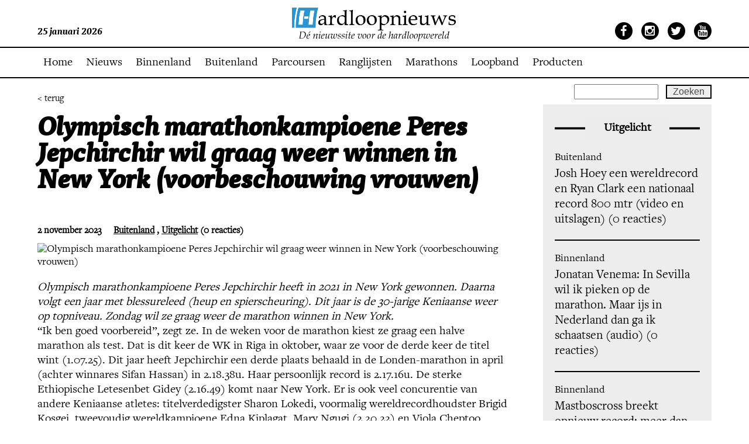

--- FILE ---
content_type: text/html; charset=utf-8
request_url: https://www.google.com/recaptcha/api2/anchor?ar=1&k=6Ley7CAUAAAAAEw-18tYu92nSfWkMctDdwQ_m_3j&co=aHR0cHM6Ly93d3cuaGFyZGxvb3BuaWV1d3Mubmw6NDQz&hl=en&v=PoyoqOPhxBO7pBk68S4YbpHZ&theme=light&size=normal&anchor-ms=20000&execute-ms=30000&cb=tjref2dmecby
body_size: 49328
content:
<!DOCTYPE HTML><html dir="ltr" lang="en"><head><meta http-equiv="Content-Type" content="text/html; charset=UTF-8">
<meta http-equiv="X-UA-Compatible" content="IE=edge">
<title>reCAPTCHA</title>
<style type="text/css">
/* cyrillic-ext */
@font-face {
  font-family: 'Roboto';
  font-style: normal;
  font-weight: 400;
  font-stretch: 100%;
  src: url(//fonts.gstatic.com/s/roboto/v48/KFO7CnqEu92Fr1ME7kSn66aGLdTylUAMa3GUBHMdazTgWw.woff2) format('woff2');
  unicode-range: U+0460-052F, U+1C80-1C8A, U+20B4, U+2DE0-2DFF, U+A640-A69F, U+FE2E-FE2F;
}
/* cyrillic */
@font-face {
  font-family: 'Roboto';
  font-style: normal;
  font-weight: 400;
  font-stretch: 100%;
  src: url(//fonts.gstatic.com/s/roboto/v48/KFO7CnqEu92Fr1ME7kSn66aGLdTylUAMa3iUBHMdazTgWw.woff2) format('woff2');
  unicode-range: U+0301, U+0400-045F, U+0490-0491, U+04B0-04B1, U+2116;
}
/* greek-ext */
@font-face {
  font-family: 'Roboto';
  font-style: normal;
  font-weight: 400;
  font-stretch: 100%;
  src: url(//fonts.gstatic.com/s/roboto/v48/KFO7CnqEu92Fr1ME7kSn66aGLdTylUAMa3CUBHMdazTgWw.woff2) format('woff2');
  unicode-range: U+1F00-1FFF;
}
/* greek */
@font-face {
  font-family: 'Roboto';
  font-style: normal;
  font-weight: 400;
  font-stretch: 100%;
  src: url(//fonts.gstatic.com/s/roboto/v48/KFO7CnqEu92Fr1ME7kSn66aGLdTylUAMa3-UBHMdazTgWw.woff2) format('woff2');
  unicode-range: U+0370-0377, U+037A-037F, U+0384-038A, U+038C, U+038E-03A1, U+03A3-03FF;
}
/* math */
@font-face {
  font-family: 'Roboto';
  font-style: normal;
  font-weight: 400;
  font-stretch: 100%;
  src: url(//fonts.gstatic.com/s/roboto/v48/KFO7CnqEu92Fr1ME7kSn66aGLdTylUAMawCUBHMdazTgWw.woff2) format('woff2');
  unicode-range: U+0302-0303, U+0305, U+0307-0308, U+0310, U+0312, U+0315, U+031A, U+0326-0327, U+032C, U+032F-0330, U+0332-0333, U+0338, U+033A, U+0346, U+034D, U+0391-03A1, U+03A3-03A9, U+03B1-03C9, U+03D1, U+03D5-03D6, U+03F0-03F1, U+03F4-03F5, U+2016-2017, U+2034-2038, U+203C, U+2040, U+2043, U+2047, U+2050, U+2057, U+205F, U+2070-2071, U+2074-208E, U+2090-209C, U+20D0-20DC, U+20E1, U+20E5-20EF, U+2100-2112, U+2114-2115, U+2117-2121, U+2123-214F, U+2190, U+2192, U+2194-21AE, U+21B0-21E5, U+21F1-21F2, U+21F4-2211, U+2213-2214, U+2216-22FF, U+2308-230B, U+2310, U+2319, U+231C-2321, U+2336-237A, U+237C, U+2395, U+239B-23B7, U+23D0, U+23DC-23E1, U+2474-2475, U+25AF, U+25B3, U+25B7, U+25BD, U+25C1, U+25CA, U+25CC, U+25FB, U+266D-266F, U+27C0-27FF, U+2900-2AFF, U+2B0E-2B11, U+2B30-2B4C, U+2BFE, U+3030, U+FF5B, U+FF5D, U+1D400-1D7FF, U+1EE00-1EEFF;
}
/* symbols */
@font-face {
  font-family: 'Roboto';
  font-style: normal;
  font-weight: 400;
  font-stretch: 100%;
  src: url(//fonts.gstatic.com/s/roboto/v48/KFO7CnqEu92Fr1ME7kSn66aGLdTylUAMaxKUBHMdazTgWw.woff2) format('woff2');
  unicode-range: U+0001-000C, U+000E-001F, U+007F-009F, U+20DD-20E0, U+20E2-20E4, U+2150-218F, U+2190, U+2192, U+2194-2199, U+21AF, U+21E6-21F0, U+21F3, U+2218-2219, U+2299, U+22C4-22C6, U+2300-243F, U+2440-244A, U+2460-24FF, U+25A0-27BF, U+2800-28FF, U+2921-2922, U+2981, U+29BF, U+29EB, U+2B00-2BFF, U+4DC0-4DFF, U+FFF9-FFFB, U+10140-1018E, U+10190-1019C, U+101A0, U+101D0-101FD, U+102E0-102FB, U+10E60-10E7E, U+1D2C0-1D2D3, U+1D2E0-1D37F, U+1F000-1F0FF, U+1F100-1F1AD, U+1F1E6-1F1FF, U+1F30D-1F30F, U+1F315, U+1F31C, U+1F31E, U+1F320-1F32C, U+1F336, U+1F378, U+1F37D, U+1F382, U+1F393-1F39F, U+1F3A7-1F3A8, U+1F3AC-1F3AF, U+1F3C2, U+1F3C4-1F3C6, U+1F3CA-1F3CE, U+1F3D4-1F3E0, U+1F3ED, U+1F3F1-1F3F3, U+1F3F5-1F3F7, U+1F408, U+1F415, U+1F41F, U+1F426, U+1F43F, U+1F441-1F442, U+1F444, U+1F446-1F449, U+1F44C-1F44E, U+1F453, U+1F46A, U+1F47D, U+1F4A3, U+1F4B0, U+1F4B3, U+1F4B9, U+1F4BB, U+1F4BF, U+1F4C8-1F4CB, U+1F4D6, U+1F4DA, U+1F4DF, U+1F4E3-1F4E6, U+1F4EA-1F4ED, U+1F4F7, U+1F4F9-1F4FB, U+1F4FD-1F4FE, U+1F503, U+1F507-1F50B, U+1F50D, U+1F512-1F513, U+1F53E-1F54A, U+1F54F-1F5FA, U+1F610, U+1F650-1F67F, U+1F687, U+1F68D, U+1F691, U+1F694, U+1F698, U+1F6AD, U+1F6B2, U+1F6B9-1F6BA, U+1F6BC, U+1F6C6-1F6CF, U+1F6D3-1F6D7, U+1F6E0-1F6EA, U+1F6F0-1F6F3, U+1F6F7-1F6FC, U+1F700-1F7FF, U+1F800-1F80B, U+1F810-1F847, U+1F850-1F859, U+1F860-1F887, U+1F890-1F8AD, U+1F8B0-1F8BB, U+1F8C0-1F8C1, U+1F900-1F90B, U+1F93B, U+1F946, U+1F984, U+1F996, U+1F9E9, U+1FA00-1FA6F, U+1FA70-1FA7C, U+1FA80-1FA89, U+1FA8F-1FAC6, U+1FACE-1FADC, U+1FADF-1FAE9, U+1FAF0-1FAF8, U+1FB00-1FBFF;
}
/* vietnamese */
@font-face {
  font-family: 'Roboto';
  font-style: normal;
  font-weight: 400;
  font-stretch: 100%;
  src: url(//fonts.gstatic.com/s/roboto/v48/KFO7CnqEu92Fr1ME7kSn66aGLdTylUAMa3OUBHMdazTgWw.woff2) format('woff2');
  unicode-range: U+0102-0103, U+0110-0111, U+0128-0129, U+0168-0169, U+01A0-01A1, U+01AF-01B0, U+0300-0301, U+0303-0304, U+0308-0309, U+0323, U+0329, U+1EA0-1EF9, U+20AB;
}
/* latin-ext */
@font-face {
  font-family: 'Roboto';
  font-style: normal;
  font-weight: 400;
  font-stretch: 100%;
  src: url(//fonts.gstatic.com/s/roboto/v48/KFO7CnqEu92Fr1ME7kSn66aGLdTylUAMa3KUBHMdazTgWw.woff2) format('woff2');
  unicode-range: U+0100-02BA, U+02BD-02C5, U+02C7-02CC, U+02CE-02D7, U+02DD-02FF, U+0304, U+0308, U+0329, U+1D00-1DBF, U+1E00-1E9F, U+1EF2-1EFF, U+2020, U+20A0-20AB, U+20AD-20C0, U+2113, U+2C60-2C7F, U+A720-A7FF;
}
/* latin */
@font-face {
  font-family: 'Roboto';
  font-style: normal;
  font-weight: 400;
  font-stretch: 100%;
  src: url(//fonts.gstatic.com/s/roboto/v48/KFO7CnqEu92Fr1ME7kSn66aGLdTylUAMa3yUBHMdazQ.woff2) format('woff2');
  unicode-range: U+0000-00FF, U+0131, U+0152-0153, U+02BB-02BC, U+02C6, U+02DA, U+02DC, U+0304, U+0308, U+0329, U+2000-206F, U+20AC, U+2122, U+2191, U+2193, U+2212, U+2215, U+FEFF, U+FFFD;
}
/* cyrillic-ext */
@font-face {
  font-family: 'Roboto';
  font-style: normal;
  font-weight: 500;
  font-stretch: 100%;
  src: url(//fonts.gstatic.com/s/roboto/v48/KFO7CnqEu92Fr1ME7kSn66aGLdTylUAMa3GUBHMdazTgWw.woff2) format('woff2');
  unicode-range: U+0460-052F, U+1C80-1C8A, U+20B4, U+2DE0-2DFF, U+A640-A69F, U+FE2E-FE2F;
}
/* cyrillic */
@font-face {
  font-family: 'Roboto';
  font-style: normal;
  font-weight: 500;
  font-stretch: 100%;
  src: url(//fonts.gstatic.com/s/roboto/v48/KFO7CnqEu92Fr1ME7kSn66aGLdTylUAMa3iUBHMdazTgWw.woff2) format('woff2');
  unicode-range: U+0301, U+0400-045F, U+0490-0491, U+04B0-04B1, U+2116;
}
/* greek-ext */
@font-face {
  font-family: 'Roboto';
  font-style: normal;
  font-weight: 500;
  font-stretch: 100%;
  src: url(//fonts.gstatic.com/s/roboto/v48/KFO7CnqEu92Fr1ME7kSn66aGLdTylUAMa3CUBHMdazTgWw.woff2) format('woff2');
  unicode-range: U+1F00-1FFF;
}
/* greek */
@font-face {
  font-family: 'Roboto';
  font-style: normal;
  font-weight: 500;
  font-stretch: 100%;
  src: url(//fonts.gstatic.com/s/roboto/v48/KFO7CnqEu92Fr1ME7kSn66aGLdTylUAMa3-UBHMdazTgWw.woff2) format('woff2');
  unicode-range: U+0370-0377, U+037A-037F, U+0384-038A, U+038C, U+038E-03A1, U+03A3-03FF;
}
/* math */
@font-face {
  font-family: 'Roboto';
  font-style: normal;
  font-weight: 500;
  font-stretch: 100%;
  src: url(//fonts.gstatic.com/s/roboto/v48/KFO7CnqEu92Fr1ME7kSn66aGLdTylUAMawCUBHMdazTgWw.woff2) format('woff2');
  unicode-range: U+0302-0303, U+0305, U+0307-0308, U+0310, U+0312, U+0315, U+031A, U+0326-0327, U+032C, U+032F-0330, U+0332-0333, U+0338, U+033A, U+0346, U+034D, U+0391-03A1, U+03A3-03A9, U+03B1-03C9, U+03D1, U+03D5-03D6, U+03F0-03F1, U+03F4-03F5, U+2016-2017, U+2034-2038, U+203C, U+2040, U+2043, U+2047, U+2050, U+2057, U+205F, U+2070-2071, U+2074-208E, U+2090-209C, U+20D0-20DC, U+20E1, U+20E5-20EF, U+2100-2112, U+2114-2115, U+2117-2121, U+2123-214F, U+2190, U+2192, U+2194-21AE, U+21B0-21E5, U+21F1-21F2, U+21F4-2211, U+2213-2214, U+2216-22FF, U+2308-230B, U+2310, U+2319, U+231C-2321, U+2336-237A, U+237C, U+2395, U+239B-23B7, U+23D0, U+23DC-23E1, U+2474-2475, U+25AF, U+25B3, U+25B7, U+25BD, U+25C1, U+25CA, U+25CC, U+25FB, U+266D-266F, U+27C0-27FF, U+2900-2AFF, U+2B0E-2B11, U+2B30-2B4C, U+2BFE, U+3030, U+FF5B, U+FF5D, U+1D400-1D7FF, U+1EE00-1EEFF;
}
/* symbols */
@font-face {
  font-family: 'Roboto';
  font-style: normal;
  font-weight: 500;
  font-stretch: 100%;
  src: url(//fonts.gstatic.com/s/roboto/v48/KFO7CnqEu92Fr1ME7kSn66aGLdTylUAMaxKUBHMdazTgWw.woff2) format('woff2');
  unicode-range: U+0001-000C, U+000E-001F, U+007F-009F, U+20DD-20E0, U+20E2-20E4, U+2150-218F, U+2190, U+2192, U+2194-2199, U+21AF, U+21E6-21F0, U+21F3, U+2218-2219, U+2299, U+22C4-22C6, U+2300-243F, U+2440-244A, U+2460-24FF, U+25A0-27BF, U+2800-28FF, U+2921-2922, U+2981, U+29BF, U+29EB, U+2B00-2BFF, U+4DC0-4DFF, U+FFF9-FFFB, U+10140-1018E, U+10190-1019C, U+101A0, U+101D0-101FD, U+102E0-102FB, U+10E60-10E7E, U+1D2C0-1D2D3, U+1D2E0-1D37F, U+1F000-1F0FF, U+1F100-1F1AD, U+1F1E6-1F1FF, U+1F30D-1F30F, U+1F315, U+1F31C, U+1F31E, U+1F320-1F32C, U+1F336, U+1F378, U+1F37D, U+1F382, U+1F393-1F39F, U+1F3A7-1F3A8, U+1F3AC-1F3AF, U+1F3C2, U+1F3C4-1F3C6, U+1F3CA-1F3CE, U+1F3D4-1F3E0, U+1F3ED, U+1F3F1-1F3F3, U+1F3F5-1F3F7, U+1F408, U+1F415, U+1F41F, U+1F426, U+1F43F, U+1F441-1F442, U+1F444, U+1F446-1F449, U+1F44C-1F44E, U+1F453, U+1F46A, U+1F47D, U+1F4A3, U+1F4B0, U+1F4B3, U+1F4B9, U+1F4BB, U+1F4BF, U+1F4C8-1F4CB, U+1F4D6, U+1F4DA, U+1F4DF, U+1F4E3-1F4E6, U+1F4EA-1F4ED, U+1F4F7, U+1F4F9-1F4FB, U+1F4FD-1F4FE, U+1F503, U+1F507-1F50B, U+1F50D, U+1F512-1F513, U+1F53E-1F54A, U+1F54F-1F5FA, U+1F610, U+1F650-1F67F, U+1F687, U+1F68D, U+1F691, U+1F694, U+1F698, U+1F6AD, U+1F6B2, U+1F6B9-1F6BA, U+1F6BC, U+1F6C6-1F6CF, U+1F6D3-1F6D7, U+1F6E0-1F6EA, U+1F6F0-1F6F3, U+1F6F7-1F6FC, U+1F700-1F7FF, U+1F800-1F80B, U+1F810-1F847, U+1F850-1F859, U+1F860-1F887, U+1F890-1F8AD, U+1F8B0-1F8BB, U+1F8C0-1F8C1, U+1F900-1F90B, U+1F93B, U+1F946, U+1F984, U+1F996, U+1F9E9, U+1FA00-1FA6F, U+1FA70-1FA7C, U+1FA80-1FA89, U+1FA8F-1FAC6, U+1FACE-1FADC, U+1FADF-1FAE9, U+1FAF0-1FAF8, U+1FB00-1FBFF;
}
/* vietnamese */
@font-face {
  font-family: 'Roboto';
  font-style: normal;
  font-weight: 500;
  font-stretch: 100%;
  src: url(//fonts.gstatic.com/s/roboto/v48/KFO7CnqEu92Fr1ME7kSn66aGLdTylUAMa3OUBHMdazTgWw.woff2) format('woff2');
  unicode-range: U+0102-0103, U+0110-0111, U+0128-0129, U+0168-0169, U+01A0-01A1, U+01AF-01B0, U+0300-0301, U+0303-0304, U+0308-0309, U+0323, U+0329, U+1EA0-1EF9, U+20AB;
}
/* latin-ext */
@font-face {
  font-family: 'Roboto';
  font-style: normal;
  font-weight: 500;
  font-stretch: 100%;
  src: url(//fonts.gstatic.com/s/roboto/v48/KFO7CnqEu92Fr1ME7kSn66aGLdTylUAMa3KUBHMdazTgWw.woff2) format('woff2');
  unicode-range: U+0100-02BA, U+02BD-02C5, U+02C7-02CC, U+02CE-02D7, U+02DD-02FF, U+0304, U+0308, U+0329, U+1D00-1DBF, U+1E00-1E9F, U+1EF2-1EFF, U+2020, U+20A0-20AB, U+20AD-20C0, U+2113, U+2C60-2C7F, U+A720-A7FF;
}
/* latin */
@font-face {
  font-family: 'Roboto';
  font-style: normal;
  font-weight: 500;
  font-stretch: 100%;
  src: url(//fonts.gstatic.com/s/roboto/v48/KFO7CnqEu92Fr1ME7kSn66aGLdTylUAMa3yUBHMdazQ.woff2) format('woff2');
  unicode-range: U+0000-00FF, U+0131, U+0152-0153, U+02BB-02BC, U+02C6, U+02DA, U+02DC, U+0304, U+0308, U+0329, U+2000-206F, U+20AC, U+2122, U+2191, U+2193, U+2212, U+2215, U+FEFF, U+FFFD;
}
/* cyrillic-ext */
@font-face {
  font-family: 'Roboto';
  font-style: normal;
  font-weight: 900;
  font-stretch: 100%;
  src: url(//fonts.gstatic.com/s/roboto/v48/KFO7CnqEu92Fr1ME7kSn66aGLdTylUAMa3GUBHMdazTgWw.woff2) format('woff2');
  unicode-range: U+0460-052F, U+1C80-1C8A, U+20B4, U+2DE0-2DFF, U+A640-A69F, U+FE2E-FE2F;
}
/* cyrillic */
@font-face {
  font-family: 'Roboto';
  font-style: normal;
  font-weight: 900;
  font-stretch: 100%;
  src: url(//fonts.gstatic.com/s/roboto/v48/KFO7CnqEu92Fr1ME7kSn66aGLdTylUAMa3iUBHMdazTgWw.woff2) format('woff2');
  unicode-range: U+0301, U+0400-045F, U+0490-0491, U+04B0-04B1, U+2116;
}
/* greek-ext */
@font-face {
  font-family: 'Roboto';
  font-style: normal;
  font-weight: 900;
  font-stretch: 100%;
  src: url(//fonts.gstatic.com/s/roboto/v48/KFO7CnqEu92Fr1ME7kSn66aGLdTylUAMa3CUBHMdazTgWw.woff2) format('woff2');
  unicode-range: U+1F00-1FFF;
}
/* greek */
@font-face {
  font-family: 'Roboto';
  font-style: normal;
  font-weight: 900;
  font-stretch: 100%;
  src: url(//fonts.gstatic.com/s/roboto/v48/KFO7CnqEu92Fr1ME7kSn66aGLdTylUAMa3-UBHMdazTgWw.woff2) format('woff2');
  unicode-range: U+0370-0377, U+037A-037F, U+0384-038A, U+038C, U+038E-03A1, U+03A3-03FF;
}
/* math */
@font-face {
  font-family: 'Roboto';
  font-style: normal;
  font-weight: 900;
  font-stretch: 100%;
  src: url(//fonts.gstatic.com/s/roboto/v48/KFO7CnqEu92Fr1ME7kSn66aGLdTylUAMawCUBHMdazTgWw.woff2) format('woff2');
  unicode-range: U+0302-0303, U+0305, U+0307-0308, U+0310, U+0312, U+0315, U+031A, U+0326-0327, U+032C, U+032F-0330, U+0332-0333, U+0338, U+033A, U+0346, U+034D, U+0391-03A1, U+03A3-03A9, U+03B1-03C9, U+03D1, U+03D5-03D6, U+03F0-03F1, U+03F4-03F5, U+2016-2017, U+2034-2038, U+203C, U+2040, U+2043, U+2047, U+2050, U+2057, U+205F, U+2070-2071, U+2074-208E, U+2090-209C, U+20D0-20DC, U+20E1, U+20E5-20EF, U+2100-2112, U+2114-2115, U+2117-2121, U+2123-214F, U+2190, U+2192, U+2194-21AE, U+21B0-21E5, U+21F1-21F2, U+21F4-2211, U+2213-2214, U+2216-22FF, U+2308-230B, U+2310, U+2319, U+231C-2321, U+2336-237A, U+237C, U+2395, U+239B-23B7, U+23D0, U+23DC-23E1, U+2474-2475, U+25AF, U+25B3, U+25B7, U+25BD, U+25C1, U+25CA, U+25CC, U+25FB, U+266D-266F, U+27C0-27FF, U+2900-2AFF, U+2B0E-2B11, U+2B30-2B4C, U+2BFE, U+3030, U+FF5B, U+FF5D, U+1D400-1D7FF, U+1EE00-1EEFF;
}
/* symbols */
@font-face {
  font-family: 'Roboto';
  font-style: normal;
  font-weight: 900;
  font-stretch: 100%;
  src: url(//fonts.gstatic.com/s/roboto/v48/KFO7CnqEu92Fr1ME7kSn66aGLdTylUAMaxKUBHMdazTgWw.woff2) format('woff2');
  unicode-range: U+0001-000C, U+000E-001F, U+007F-009F, U+20DD-20E0, U+20E2-20E4, U+2150-218F, U+2190, U+2192, U+2194-2199, U+21AF, U+21E6-21F0, U+21F3, U+2218-2219, U+2299, U+22C4-22C6, U+2300-243F, U+2440-244A, U+2460-24FF, U+25A0-27BF, U+2800-28FF, U+2921-2922, U+2981, U+29BF, U+29EB, U+2B00-2BFF, U+4DC0-4DFF, U+FFF9-FFFB, U+10140-1018E, U+10190-1019C, U+101A0, U+101D0-101FD, U+102E0-102FB, U+10E60-10E7E, U+1D2C0-1D2D3, U+1D2E0-1D37F, U+1F000-1F0FF, U+1F100-1F1AD, U+1F1E6-1F1FF, U+1F30D-1F30F, U+1F315, U+1F31C, U+1F31E, U+1F320-1F32C, U+1F336, U+1F378, U+1F37D, U+1F382, U+1F393-1F39F, U+1F3A7-1F3A8, U+1F3AC-1F3AF, U+1F3C2, U+1F3C4-1F3C6, U+1F3CA-1F3CE, U+1F3D4-1F3E0, U+1F3ED, U+1F3F1-1F3F3, U+1F3F5-1F3F7, U+1F408, U+1F415, U+1F41F, U+1F426, U+1F43F, U+1F441-1F442, U+1F444, U+1F446-1F449, U+1F44C-1F44E, U+1F453, U+1F46A, U+1F47D, U+1F4A3, U+1F4B0, U+1F4B3, U+1F4B9, U+1F4BB, U+1F4BF, U+1F4C8-1F4CB, U+1F4D6, U+1F4DA, U+1F4DF, U+1F4E3-1F4E6, U+1F4EA-1F4ED, U+1F4F7, U+1F4F9-1F4FB, U+1F4FD-1F4FE, U+1F503, U+1F507-1F50B, U+1F50D, U+1F512-1F513, U+1F53E-1F54A, U+1F54F-1F5FA, U+1F610, U+1F650-1F67F, U+1F687, U+1F68D, U+1F691, U+1F694, U+1F698, U+1F6AD, U+1F6B2, U+1F6B9-1F6BA, U+1F6BC, U+1F6C6-1F6CF, U+1F6D3-1F6D7, U+1F6E0-1F6EA, U+1F6F0-1F6F3, U+1F6F7-1F6FC, U+1F700-1F7FF, U+1F800-1F80B, U+1F810-1F847, U+1F850-1F859, U+1F860-1F887, U+1F890-1F8AD, U+1F8B0-1F8BB, U+1F8C0-1F8C1, U+1F900-1F90B, U+1F93B, U+1F946, U+1F984, U+1F996, U+1F9E9, U+1FA00-1FA6F, U+1FA70-1FA7C, U+1FA80-1FA89, U+1FA8F-1FAC6, U+1FACE-1FADC, U+1FADF-1FAE9, U+1FAF0-1FAF8, U+1FB00-1FBFF;
}
/* vietnamese */
@font-face {
  font-family: 'Roboto';
  font-style: normal;
  font-weight: 900;
  font-stretch: 100%;
  src: url(//fonts.gstatic.com/s/roboto/v48/KFO7CnqEu92Fr1ME7kSn66aGLdTylUAMa3OUBHMdazTgWw.woff2) format('woff2');
  unicode-range: U+0102-0103, U+0110-0111, U+0128-0129, U+0168-0169, U+01A0-01A1, U+01AF-01B0, U+0300-0301, U+0303-0304, U+0308-0309, U+0323, U+0329, U+1EA0-1EF9, U+20AB;
}
/* latin-ext */
@font-face {
  font-family: 'Roboto';
  font-style: normal;
  font-weight: 900;
  font-stretch: 100%;
  src: url(//fonts.gstatic.com/s/roboto/v48/KFO7CnqEu92Fr1ME7kSn66aGLdTylUAMa3KUBHMdazTgWw.woff2) format('woff2');
  unicode-range: U+0100-02BA, U+02BD-02C5, U+02C7-02CC, U+02CE-02D7, U+02DD-02FF, U+0304, U+0308, U+0329, U+1D00-1DBF, U+1E00-1E9F, U+1EF2-1EFF, U+2020, U+20A0-20AB, U+20AD-20C0, U+2113, U+2C60-2C7F, U+A720-A7FF;
}
/* latin */
@font-face {
  font-family: 'Roboto';
  font-style: normal;
  font-weight: 900;
  font-stretch: 100%;
  src: url(//fonts.gstatic.com/s/roboto/v48/KFO7CnqEu92Fr1ME7kSn66aGLdTylUAMa3yUBHMdazQ.woff2) format('woff2');
  unicode-range: U+0000-00FF, U+0131, U+0152-0153, U+02BB-02BC, U+02C6, U+02DA, U+02DC, U+0304, U+0308, U+0329, U+2000-206F, U+20AC, U+2122, U+2191, U+2193, U+2212, U+2215, U+FEFF, U+FFFD;
}

</style>
<link rel="stylesheet" type="text/css" href="https://www.gstatic.com/recaptcha/releases/PoyoqOPhxBO7pBk68S4YbpHZ/styles__ltr.css">
<script nonce="5LFx3iGaZLZy7-LBrUXHAA" type="text/javascript">window['__recaptcha_api'] = 'https://www.google.com/recaptcha/api2/';</script>
<script type="text/javascript" src="https://www.gstatic.com/recaptcha/releases/PoyoqOPhxBO7pBk68S4YbpHZ/recaptcha__en.js" nonce="5LFx3iGaZLZy7-LBrUXHAA">
      
    </script></head>
<body><div id="rc-anchor-alert" class="rc-anchor-alert"></div>
<input type="hidden" id="recaptcha-token" value="[base64]">
<script type="text/javascript" nonce="5LFx3iGaZLZy7-LBrUXHAA">
      recaptcha.anchor.Main.init("[\x22ainput\x22,[\x22bgdata\x22,\x22\x22,\[base64]/[base64]/[base64]/[base64]/[base64]/[base64]/KGcoTywyNTMsTy5PKSxVRyhPLEMpKTpnKE8sMjUzLEMpLE8pKSxsKSksTykpfSxieT1mdW5jdGlvbihDLE8sdSxsKXtmb3IobD0odT1SKEMpLDApO08+MDtPLS0pbD1sPDw4fFooQyk7ZyhDLHUsbCl9LFVHPWZ1bmN0aW9uKEMsTyl7Qy5pLmxlbmd0aD4xMDQ/[base64]/[base64]/[base64]/[base64]/[base64]/[base64]/[base64]\\u003d\x22,\[base64]\x22,\x22wrvDoMK0woDDvFfCjS9RXS3CpcOheDw9wotLwo9Sw5DDjRdTCcK9VnQkTUPCqMK4wrDDrGVrwpEyI3YiHjRrw6FMBj8ow6hYw5U+ZxJlwo/DgsKsw4zCvMKHwoVJBsOwwqvCpsKJLhPDiWPCmMOEE8OaZMOFw6PDm8K4Vgpdcl/[base64]/Cj3bDlC83KcOndz5ewo7CgS/CkMOXK8K5AsOMGsKiw5vCr8Kqw6BpGydvw4PDncOEw7fDn8KZw4AwbMKcfcOBw79HwrnDgXHCmMK3w5/CjmPDvk13DwnDqcKcw60nw5bDjXnCpsOJd8KpL8Kmw6jDpMOzw4B1wrzChirCuMK9w5TCkGDCu8O2NsOsLsOGchjCocKqdMK8NFZIwqN/w5HDgF3DmMOYw7BAwp4iQX1Iw4vDusO4w5jDusOpwpHDqMK/[base64]/CpcOLw6jCk8KaMhprw4Bhwq91LXx2JcOOLcKwwrPClcOfCXXDnMOCwrIdwo8Jw5hFwpPCv8K7fsOYw6bDu3HDj2XCrcKuK8KfLSgbw5bDqcKhwobCtD96w6nChMKnw7Q5MsO/[base64]/CvQw7Jw7Ds3vCqWIdwqlPw6Z6YUnCpcKlw7XCoMKaw60/wqjDhcOsw49uwowoccOTEsO6MsKNScOVw6bCucOqw5bClsKlFHYLGDVSwpfDhMKRIUrCoF9jJ8OUG8OEw4PCvcKUAsO+csKPwqTDh8KBwp/Dj8ODDiVRw6pXwpMSNMO+C8OOScOkw79iFcKdD3nCklLDqMK+wq4Se27CjxbDkMKyP8OpVMO8P8OIw4JCA8K9QxQRbRLDgXnDssKNw5lOHgfDoh85bgRPeyoyFsOKwp/Ct8OSfsOLV0EgCh3Dr8ObXcOHNMK0wqcrcsOawpJJA8KIwqEwFispJmgFMDx+fsOJBWHCh1/[base64]/w5zCgcKuLAg/w6wdwrEwFSc4RsOnw4bDqcOewqPDr07CpcKHwo19FTbCrMOrXcKDwpvDqHwfwrrCgcOvwoQ0AsO2woRPa8ObOzvClMO1IwrDon/ClDDDlBPDhMOdwpYGwrLDtHFLHiRFw43DjFfDkUp7Jx87DcONYcKJUXTDj8OvEW0yImXCj1rDjsO3wrl2wpjDjMOmwq4Nw7AnwrvCpzrDr8Kea33CjlPCklETw6/CisKWwrhGR8KswpPCt1MBwqTCoMOTw4BUw7/CgHs2OsOzTXvDp8OLEcKIw5kkwp4tBmbDosKKAQvCrmBDwo8xUsOZwoLDsSTCq8KDwolSw6HDmwI6wpELw5rDlTfDqHbDicKhw4XCpwnDl8KFwqzCh8O4wqoaw4fDuwticUJkwrZgQcKMWsK/CsOxwrZTQA/[base64]/DmjRrViMcwrBGCsK5DHEswpnCl1haAgvCusOGfcOVwr5lw47Cq8OAWcOkw5TDksK6bCvDmcKkXcOGw5LDmElmwp8ew5HDqMKeRlolwpTDiwMiw6PDmFDCiWoPWFbCi8Kow4jCnRx/w6/CicK5BElhw6zDgxEHwpnCl24sw5TCssKlbcKXw6pNw5QpQsOVDxbDtcKqfMOyYSrDonEVCTNwK1vDg0h8PG3Dr8OYFE0+w59jwoUgKWoYM8OAwp/CoEjCv8O/WR/[base64]/DqgvDsW/DosKDw5fCiV8NUUQ2cQQ9VsKBSsKhw5zCpUXDm0wKw4fCsmpIJQbChQfDkMOEwonCm3UYRcOqwq8Sw508w7/DkMKWw6pGYMOJDwk3wrVkw6/[base64]/wqvDtMOSwoglw4gXw5TDjFbCvyAQQHFtw6IRw7nDiE5/XEEhUBBkwqUuUnpLUsO8wo3CmgXCqQoNNcOhw4R/w6oBwqfDpMOywrwTM1vDh8K7E1DCsk8Lwo0OwqDCmsO6S8Kww68owonCr0QSMMO9w4fDoHrDgQbCvcKDw5RLwodhK1JZwpLDqMKlwqLCpjdcw6zDjcKYwodEdkdKwqzDixvCuj9Hw4vDjUbDoSRZwpvCmAjDkGorw7/DuDnDsMOzLsO1AsK5wq/DjEfClMOQKsO2f2hTwp7Dv2nCjcKCwp/[base64]/[base64]/DuMK9w48FwrvDh8OaZF4PfcOcNSLDi0bDicKnWVheCGXCrcKQBSUoTCsXwqAFw5fCjWbDq8OUAMKjfWnDn8KaEAPDs8KuOTYLw4/CoWTDhsOLw47DocKqw5EQw57Dh8OAYhrDnFbDiHkBwoMUwrvCnjdIw47CiiLCn0FHw4vCihAXN8KPw5fCkTvDvxlDwropw43CusKJw4FqE3lCGMKYDMK7CsOowqRUw43CqsK/wo5FB1wbTsOJWVUBCyM5wo7DtmvCln1PMAY0wpzDnCFzw6fDjERAw7zCgz/Dp8KpfMKnDGhIwqrCgMKWw6PDiMONw4nCvcOfwrTCgMOcwrjDqlXClWZKw501wp/DlUbDocK0XVYvESYow7QWGXZ/wq4oIMO2CGl9fRfCqcKCw4vDlcK2woFIw6ZnwqJ7YmzDjHjCrcKHC2Fnwohvd8O+WMK6wrYBcMKtwqcEw7FeXHcQw6V+w4g4JMO4a03CgjDCpA9uw47DpMK7wpXCosK3w6/DkxfCllXDpMKZJMKxw7bCm8KqM8K/w7PDkyZRwq4LF8Klw5QEw6pBw5fCssK5PMO3wplmwo9YTjvDv8KqwpPDnDxdw4zDu8OrOMOuwqQFwqDDi3TDucKKw53CucK+KgDDqHrDlMOfw45gwq/DoMKLwqFJw5McU3nDqmnCoUHCs8O0fsKhw5oPHRDDjsOlwr1TCDnDpcKmw4DDlAjCs8OCw5LDgsOye0ZQT8KYLyzCrcOYw5IYMMKpw7pKwrQQw57CksOZN0vCi8KHUAZKR8ONw4ZcTH5pGXLCs3/DoCkMwoRIw6UoBwBGOcOIwqQjHD7CjxPDrXUSw5NzRjrCk8OFDmXDicKWLVLCkcK6wq1rHEVWaR4+NRvCn8K1wrrCllrCrsO5ZMOPwq4UwpYudcO/wp9lwozCusKNHcOrw74RwrBAT8O4OsOOwqkGcMKcKcOBwr9twp8RSyFYUGQmV8Kqw5DDjC7CtyEmAzXCpMKywqrDg8KwwpLDgcKXBxsLw7cuGcOmAG3DkcK/w6IRw5rCscOfU8O/wrHChCU9w6DDrcOHw59LHihQwozDo8KceSNgQ0rDgcOiwovCiThDNMO1wpfDisOgwrrCicKGKArDn3vDtcKZMMOsw7puU0o+YznDvkR1w6rDvil1NsO+w4/CnMOQaQ0nwoAewrvDuiLDnEkGwrwnW8OhKisiw4XDjFjDji1aTTvCrRpWDsKJCMOxwrTDo2EqwrRMWcOtw4bDjcKdJcOuwq7Dk8Kmw78awqEgSMKKwr/[base64]/CpB8uFsONBhcxwoNdasKdworDrUPCkVnDgxrCg8OqwrXDp8KafcO5K1glw5IcaG47QsOhQmTCocKZE8KUw4ADABrDqCQ5awfDmcKAw4pxVsKfaRZMwqsIwpQPwqJCw7/CkWrCmcKMITUQaMOFdsOUd8KUQ2ZqwqLDuWIpw58YZCfClsKjwpkKXldTw7Qhw4fCosKJO8KHJClpWHXCnsOGacOFTcOSUnAkGmnDkcKNfMOjw7TDoCzCkFcGeXjDkhgSf1www4jDjxvDgAXDoXXCrMOjwo/DtMO0RcOmL8Olw5VxXXRQT8KLw5LCp8OqScOzNA1WJsKMw61fw7DCsXlmworCqMO1woALw6hNw4nCgHXDm17CoB/CtcKZZsOSXDlOwpTDv0XDshIyYkTCmH7CjsOvwqbDhcOxakhNwqrDj8KVVW3Ck8Kgw65Jw7QRJsK7JcKPPMKswq8NHMOQwq1nw73DhFwOPBBwUsO5w5lUbcOkGhh/F3AoD8K0Y8Ogw7IawqY2w5B3X8OEa8OTA8OIfXnCihUfw4ZIw53CmMKQaTQUbcOlwp0lC0TDqGrDuA7DnhZ7AR/CmAw3a8KcKMKQZlDChMKfwqHCmEvDncOKw6J4VgRLwrlQw4TCvChpw4PDhX4tWifDssKpBxZpw55Tw6gmw6XCgV1Vwo/DkMK9e1YrGkpyw7oFwpvDlQgzRcOcVTltw4nCi8OUDMOrNCLCnsOVDsOPwpHCrMKcTRZ0Yggxw5TCkU4jwqzCmsKowr3Ct8O3RCrDnXJzb1Eaw5HDjMK2cTVfw6TCvsKSVnkTeMOMERVewqZRwqRQBsKaw55twrLCvD/[base64]/DlsKvC0vDscO5DMK7MsOqwp3CuMKnwpQ1w4pDwqoCdMOvQsKKw6nDs8OZwp4HH8Kvw5BRwrzCmsOMPMO3wp1iw6QRVll1BH8rwobCrsKTecK/[base64]/[base64]/CCvCuRvDmsO7w7TCuRU0WUfCiSvDmMOmF8K6w47DlwjChHbCtChrwoHCtcKXWEbCnTk2TQnDhMKjeMKVF1PDqwfCicKeZ8K9RcO/w47DlQYzw6rDkMOqGiUaw43DjxPDuHMMwq5kwrHDtU1RJR7ChCjCgA4eOnLDmSHDgVbDsgPChA0gNS1pCV7Dty8ITGQVw5tqcsOFRn1ZQQfDkWhkwrF7QMO/a8OWdFpVQcOIwrDCvkBdK8K1dMOmMsO8w7c7wrlmw4DCg2Unwrxkwo/[base64]/DjDTDpx7CnMOwwrHDg3oVwqbCu8OmYHdJwrPDlVzChSjDm2/Dkm9VwowJw606w5krNA4sGjhWEMO1IsO/wq8Qw6XCj1l0NBUew5jCksOQCsOeRGVawqDDm8Kxw7bDtMOKw5QGw4zDlsOnJ8KFw6rChsOKcgIsw7/Dk0/Clz3CoUTCghDCuinConMEWWQawpd3wqXDgUsgwo3CqcOxwobDjcOUwqERwpp+GcOrwr5GM0IBw59gJ8ODwq05w54NBHotw6U8fS3CmMK8PDp2wpXDpCDDksK2wpTCgMKbwrHDmsK6RMObBsKRwq80dSkaFn/[base64]/woDDnsKUR8Oaw4/CtBnDucK8CsKTw7IeKsKewp1nwrlLJsOMesOEXEHCuWnDlmvCgMKUZsOUw7xYesKEwrcfUsO5OsOTQnvDlsOpKQXCqwjDh8KkRS7CuCFhwqsCwofDnsOTPF7Di8KDw4d4w4HCkWvDnj/CgMK5eTs8V8K/XcKDwq/[base64]/[base64]/Du1YNeQI0DMKyw5UqHcO7w7bChMKow6EXcQlsw6TCpF/CicKiYnpkHxDCvTXDlCN+SnpNw5fDskNleMK/ZsKwKxvCkcOxw6/DoA/DvsOlDFLDtMKUwqJkw4M1Tj0WfCnDrsOTP8OCcUF9HcO+w7tlwrvDlA/CmHITwp7CssORK8ODFUTCkyQtw4R0worDrsK3VHzCi3NXCsO/wp7CqcOoGMOLwrTClWnDsU8MCsKwMCcoVcONQ8K+wrJYw7MHwpvDgcKXw6DDhCsBwobDhXpZZsOewr0AVMKqEFANf8KVw63ClsOCwo7ComDCgsOtwqLDpVDCuFjCqgzCjMKWCE3CuDTCtyrCrRs+wrFewrdEwobDjhVAwq7CrGVxw7XDqDzCqEjCgDrDn8Kdw4E9w5/Dn8KIUDDCv3LDgztXFzzDhMOuwqrDusOcOsKYw5oYwqjDmDILw4bCoWV/QcKLw5rChsO9R8OHwpALw5/Dm8OhRcOGwqvCjAnDhMOaYF0dABdIwp3CiT3Cv8Opwo1lw4LCk8O/w6PCucKuw6k4HiIawponw6F4JBsyTcKCMlbCkTUOTMORwowKw7FZwqvCgQTCvMKeIEPDk8Kvw6R5w7kED8Oxw6PCnURvT8Kww71BKF/CiQ9Qw6PCpDPDqMKvX8KVFsKqRMOGwqwew5LCo8KqCMOawoHCvsOrZGERwroAwrvDm8O9eMOrwoNFw4TDhMKowpV/XRvCtMKwZsO+OsODcSd/w7poJHsIw6nDgMO6woF2dcKfA8OSIcKdwr7Du1bChDx+w4fDhcOQw5bCtQvDnW9Hw6UeXCLChx5vAsOtwo9Qw7nDu8K+ZxQ+F8OJWsOSwo7Cg8KbwpbCjcKvGhbDnsOTZ8K0w6rDtxTDvMKhGFIKwoALwoHDrMKiw6Q2IMKzZ0/DmcK6w4vDtgXDjMOUUsKRwqBCIgAsE15lBCd/wprDs8KzeGpOwqLDkjgaw4dLbsK3wpvCmMKmw4DDr0BYWXkHXjJCD3V4w6HDkAIHB8KXw7Eaw7XDgjl4WcOYI8KRRsKHwo3Cj8ODVU8DUhvDszgtcsOxA37Cmw4DwqzDpcO5U8K6w6HDjW7Co8Krwo9zwrR9bcKjw7rDtcOnwrRNw4zDn8KOwr/[base64]/[base64]/wqEGBWR0D8OlIE0mTCLCucKJIMORwrzDnsObwpfDtR8HaMKqwqLDr05CNcOzwoBsNV7Cpj5WXFkMw4vDnsOawqPDv3TCqh5PZsOFR3BBw5/DpWBLw7HDoiDCoyxlwqrClHAYKwPDk1hEwpvDlVzDiMKuwqcYcMKfw5Uaey/Du3jDiRpAMcKUw7IzUcOVXg0LFGslFxLCtDFfGMOuTsO8wq8ndXEswq8UwrTCl0FFFsOiecKHfBHDiXJXbMO/wojCqcKkPcKIw59vw4PCsBMICn0MP8OsI3TCu8Osw7oFGcOOw7gqDnRgw7vDo8Okw7/[base64]/wprCtzk1w4/[base64]/TyHCqWHCiMO8w4HCmcK8w4UGOgDDiRFnw4dBSh9WHMKmYxxLLmLDj29FehJrFUc+fVQKbA/Djw9WecOpwrAJw6HCucOMJsOEw5Ylwr5yXXDCv8O1wrl4Ri3CphY0woDDr8KJUMOmw5F2V8KPwo/[base64]/CsW/DmDPDuCcwfQTCmcOlwqAELMK7w5kcHcKSX8OQw48mSXHCpQTClGfDq27DksO9KwnDnhgBw5rDtDjCm8OyAmxpwobCo8ODw4Qdw60yKGp0NjtbMsOVw48dw7FSw57DvDB2w4Qfw7FrwqAxwpfCl8KRCcOpI15+XMK3wrRZHMOuw4vDv8OZw7hbJMOGw5VxLVJDaMOhcE/[base64]/DqcOsNC5Lw5bDjSVRw5E6FHLCp01yGMOqw7pQw4zCmcOiVcOiEwzCo1lhwrfClsKFUgJuw5vCpzU5w6jCrAXDmcK2w5tKLMKTw6QbScOCMkrDqy9xwrN2w5ctw7/CghjDmsKQDHXDhSTCmwvDqyjDkm5Uw6EIBG/DvD/CgG1SMcKIw43CrcKxAgDDpFEgw7rDisK5wohcM2rDpcKqWMOQMcOfwqwhPErCucKzQjXDiMKSD35vTcO5w5vCqxnCt8KPw47Chg3CgAImw7XDicKXCMK4w5bCvcOkw5XCiEXDgS5YO8OAMUXClm7Du0YrP8KDCR8Cw5lKOXF/K8OAwpfClcKWYMKSw7vDkVQWwogjwr/DjDnCt8OfwppAwqLDiSvDkz/DuEkvesONB2rCkQ/ClRPDrMOww7oBwr/Cg8OUHnzDqANuw5dubMOCNGbDpz0mfnbDs8KOR15wwqJqw7NfwpIXw49MZ8KsTsOswpkcwqwOVMKzVsO5w6xIw6TDk0gCwptxwpbChMOnw5jCkUx9w4rCl8K+O8Kyw7/[base64]/CmGzDgcKTScKlw5gaBMK3wq/Du3bDkg/CjMKuwprDnx3DhMKcaMOKw5DDmEQYGcOlwptAZsOgbmxxacKAwqkwwpZywr7DsGchw4XCgEhdNH8td8K8CCsfFUHDsl1SYjR4IyQMQBPDox7DiTnCnAzCvMKFHzvDon7DnUlqwpLDhg8yw4QBwpnDkyrDq1k5CW/Cum5TwrrDnHfCpsOQZTrCvnFgwoshLk/Cu8Otw5V5w5XDv1QMVFhLwqU8DMOLJU3DqcOKwqcMK8K8HsK2wogGw6sOw7pZw4rCocOeWxfCj0PCpsK/[base64]/Dn8Omw6DCvRbDiQU+w5bCgQfDgnwZw7fDlsKmR8KQw7rDvcO3w54dwotjwozCphwZw6Fkw6Vpe8K3wpzDo8OMDMKQwqHDkCfDu8KPw4jCtsKLKCnCiMOhw6xHw5New696w4Adw5jCtAnCmsKEw4DDmcKSw4PDnMKfw5NCwo/DsQnDtVsZwpXDqA/CgsOpBQAfTyfDv1fDv1lRHl1Hwp/CusKRwrDCqcKcBMKdXyEiw4Mkw5d0w47CrsKNw4FiSsOlNnVmPcODw4Mvw6gBSy1Nw5s/fsOUw5gKwp7CucO2w60zw5nDt8One8OKBcK4XMKEw77DiMOLwpw+aQ4aWHQaVsK4w6bDo8KywqTCvMOsw4liw6cPK0IFaDrCvgxVw6V9N8ODwp7CuyvDrcOedA7CjsKOwp/Ck8OXFcOBw5TDvMO2w4XCvFbCumE2woPCm8Ogwro6w4MKw5/CncKHw5ALfsKnKsOwb8Kuw6nDolVVG0xcwrTCnBBzw4HClMOkwpt6MsOdw4VIw77CqsKww4dHwoQ3cixEKsKFw494wqJpbFTDkMKbBQg8w7k4EE/DhcODwo4WXcKrwrXCiXM5wqsxwrTDk2HCrVInw4zCmi4QAhtKC0EzRsKnwoFRwpkTc8Kpwp88woQbdAfCtMO7w4Ecw54nBcO5w6jCgxlLwp3CpV/DkAEMMUMswr0rZMKoX8Kdw70ywqwjbcOjwq/[base64]/[base64]/Dt8Kjw7wDwqXDhVh6wpEtCcKJwqPCkMKAOSXCpsKzwp1/[base64]/Cvy7DqVgQwoDCinrDhTDChkEiw60wPXt0wq7DgznCgcK1w4TCngzDkcOJA8OoPcKqw5RYfGAhw6Bvwq4ZTBPDoVXChlDDixTCkS7CusKXdMOFw5YIwo/Dnl3DksKRwrJwwq3DncOTD3RTDsOFE8ORwrIrwpU7w5kVNk3DqD/DmMOLXh3DvcO5YldAw55tbcKuw7ACw7heUEk9w4fDnzXDnzPDusOVA8O8EGfDnQdUWcKAw4HDtsOGwoTCvR9qDgHDoW7CssOmw7zDoDnCsRPCi8KAYBrDo2jCl3zDvCXDgmbDhMKCwpY+UsKgc13Cm3B7ICDCi8Kew6k/wrgxQcOMwpJkwrbDrMOew7QDwp3DpsKgw5LCnEjDnQsswoLDkgvDq1wFQ2QwLFJfw4pqSMOJwrszw4xWwp/DiS/DindGLHRuw43CosO/[base64]/[base64]/DsQDCnMO8N8KcPWpmNcKNw6nDpMKBw58Zw7zDvcOaWsKaw7RywqAlcC/Dp8KAw7oaaQ9Dwp9SNz/CqQ7Cjx3CkA9ZwqcgcsKTw77DmTJlw7xPN1XDvy/CtMKiE2pcw40IRsKNwpozRsKxw7gISVvDohfDkjxzw6rDlMKYw5N/w59/[base64]/BcKawqnCuS4VWsKzw7pxAMK2LMOrwp8twqd/wpMGw4bCtE3Cj8OnQMKiSMOtPgvDtsKzwoJ/KUDDuVhKw6NLw7TDvF0Dw4YlWA9iVETDjQA3A8KRBMKiw7Awb8K/w6DCgsOkwoU0IyTCjcK+w7DDs8Kdd8KoHw5KPEsLwrAhw58Cw6JwwpDClQfCrMK9w5gAwpxeLcO9NQHCsBQWwprCrcO/wrXCoXfCn0cwfcK1csKsf8OtLcK5L1TDhCsJORMSRWPDjDscwpTCnMOIGcKiw7gkd8OFDsKBK8KHdnBBQzZjOi/DoFAmwpJTw53DrnV1c8Ktw7jCqsOLRcKmw7dEBEkpacOPwpDCljrDoDXClsOGYlRSwrRNw4Vvb8KPKSjCpsKAw5jCpwfCgVVCwpTDmGvDmwTCpEZ/w6rDssK7w7oWw61WOsKiDjnCkMKQEMKywpvDuQYPw53DusK0JwwxdcOEO2APbsODdmvDnsKVw5TDmHoKGycBw4nCosOIwpd2wpnDsQnCpxZZwq/[base64]/Cvl5ITsONwp7Cs8KZw7nDljNKw7x8E8Ogw5AAC2nDljtoNExtw4EKwq47acOPOiUEW8KWbkfDqU1mVMO6w6cCw4DCncO7eMKEw57DlsKCwpsYJSbCnMKxwq7CvD/[base64]/Dn8OsasKqesKEAG1zw41ow65vwo0tGAE9aGbCnSLDiMOSIC1Aw5zCkMOUwqzCvD5zw4hzwqfDqwvDjRorwonCvsOpDcO7NsKFw79xBcKdwpIdwpvCjsKuazw/[base64]/w5BIFMKowo7DiWzCksOQw7PChgwSFMKfwp1SGQvDhMOXIl3DmMKXMF5tbQbDq0rClRU6wqcne8K+DMOxwqbCvcOxMXHCq8KawpXDgsKwwoR4w7NwMcKewrLChsOAw47DpnLDpMKaCwIoE1HDocK6wrQpBiE0wqzDukBvVMKtw61OYcKrTELCnjHCkm7Dm0EKVC/Dr8O0wpxpBMOgVh7DvcK5H1EKwozCvMKswqrDnlnDqV9+w6YIX8KTNMKVTRNUwq/CkgLDocO1LD/Drkdhw7bDnsK8wrggHMOOTwHCicKyT07CmklmBMOCJsKkw5bDksKSa8KcFsOlCnswwpLCq8KVwrvDmcKiIirDgsO5w4lUCcKLw7vDjsKKw7lKRA/Cq8OJUShhfzPDsMO5wojCoMOvSGQGVsOtQMO7w4cBwoE/T37DqsO1woYIwpPCjlbDtW3Du8KrZ8KYWjABKMOfwoZ1wpLDn27DrsOrWMO/[base64]/[base64]/DqEzChsKzw4PDsUp/w5I+w4V9w7QZKUTDsFnDo8OIw6nDjcKDeMO+XFZuTjbDpMKjQhHDgwhQwpzDtVIRw503Rgd+fBMPwrjDu8OSfA0iwrLConFuw4sew4/ClsOkUxTDvcKIw4fCk07Dmzhhw6nCkcOAAsOHw4bDjsONwpRRw4FIMcOBVsKzOcO1w5jDgsK9w5/CmlPCnx/Cr8OuEcKZwq3Cm8KNVsK/wqkhRWHCqjvCnHgJwobCuBdewrDDgcOhEcO/dsOgNyHDq0rCnsOwF8Obwqxcw5TCtsK1wpPDqwkVJ8ONF2/CqV/CuWXCqWjDjHAhwpc9GsKOw5PDh8K0woVJZhTCgFJfBWnDi8O4TsK5eC8fw4Y5XMKgW8Odwo7CqMObIyHDqMKrwqfDnytrwr/CjsOMOMKYV8OeOAfCr8OVT8O1fwYpw7sXw7HCt8ODOMKEEsKYwoPChwfCoFcKw5TDtzTDky1KwrrCpwQOw5dYfHgFw6Qjw7tLDGPDqhPCnsKFw4rCvkPClsOgO8ONIlVrNMKpGcOHwqbDh1fCqcO0OsKGHTvCg8K7wo/DssKdEQzCkMOCVcKPw7lgwpvDtMOlwrXCusOcQBLCuUDCicKgw5dGwo7CoMK+YwEpIy5Twq/ChhEddgXDmwdLw4XCssKNw482VsO2w5lZw4l4w4ESFjfCrMOyw61WTcKEw5AqTsKgwqw9wq3ChD9/[base64]/DjFbDuX/DuFfDunfCvGLCijI0R1jDvi41QDxmHMK1TzTDncOVwpnDosK5wp5Sw6oPw7HDtknCnWJscsKCHhcuXlnCjsObKTnDv8OLwpXDjjMdD3vCl8KRwpNxbsKIw4Fdw6QcGsKxNCZ6acOrw41HeS9sw646SMO9wos3w5BIUsOzNR/Dl8OnwrgGw53CsMKXLcO2wqgRUMK4R0TCpSDCqkHCiX5Ww4sjcjpLfD3CggY0GsOswpxNw7TChMOHwqnCs0kYMMORZ8K8BFpGVsOdwps1woTCkR5ow6Abwq1NwpLCnT5Jegx+F8OQwpTDtR7DpsOCw5TCn3LCsnXDnhgawpPDimNDwrnDtGYff8OdRFUEAMOofsKsKH/DucKTEcKVw4nDjMKMZglzwpcMZhh+w6RDwr7CicOPw4bDvSDDvcOow6hXUsKCSkTCgcOSKnp8w6fDh1vCpMKsBMKkWVdYZz7CvMOpw5nDl07CkyTDjMOPwrI7dcOnwqDCg2bCtgMuwoJ1V8KWwqTCm8Oxw53DucOScQzDtcOgPj/CuSdnHcKnw6QdL0F9BRY6w4pkw48eLlAEwqvDnMOXQ2rCuQQ/TcOBRnfDjMKWQMO1wqgsEnvDmMKVV0/CusO0Xh9YPcOsDcKFXsKYw4/Cv8OTw7tSfMOWL8ONw4dHF03DjsKqXXfCmQV4wpoew65gFlrCjW1mwoMASD3CqDjCrcOswqoGw4R7HMKYJMKYDMOrQMOzw5zDsMO6w7HCpm43w70nJH9KVBU2FMKIXcKtLcKPYMO5VSg5wrY8wrHCqsK5HcODOMOrwpxfOMOmwpQ4w5nCtsOMwrsQw4kowq7DjhtvGg/Do8OSJMKwwpHDlcOMbsKCQ8OsCWTDjsK1w7nCqDNgwoLDh8KZLsOjw589LsOMw73CgmZiDVcywpQdRj3Ch3dhwqHDk8KuwoVywpzDlsOvw4rCvsKQMzPCkU/Ch1zDnMKOwqYfbsKWe8O4wpl3NU/CnEfDmVQOwpJjXSbCq8Ksw6nDnzAXWwFHwpcYwpNGwps5Ix/DuBvDvVlKw7Vxw41/[base64]/DgsKDwp1UEMKRwqE2woXDh0d4dGUBJ8KPw5PDiMOwwp7DmMOpD3dEU0lGFsKxwr5nw4hewovDkMOUw6jCq2BQw75SwpjCjsOmwprCjsKDDg4xwq4+ThgYwpvDsAJCwrNSw5zDr8KNwoVhBVsOa8Ouw4tzwrQ8aRUISMOew6tKZ3kjdTXCpm/Djllfw5DChRrDncOED11AW8KcwrTDnTDCmwQSCQLDicK2wpAUwqYOOMK4w7jDs8KHwq7DvMOFwrLCocKAAcOcwpbCnQLCosKTwpg/f8KzPA16wqTCt8Ktw5bCilzDn2Jew73CpFIVwqVpw6fCn8K+DA/CncODw6VUwpnDmVo0XArCuEbDm8KOw53CiMKVFsKQw7pOFsOkw5XClsK2bkrDkXXCmWlIwpnDvzbCpcOlJmhdO2/Dk8OaWsKeRwDCgADCncOpwpEpw7XCrknDmmluwqvDjn3CpzjDrMOmfMKywrbDpXcVLG/Do2U5LMOPRsOkd1okIVzDpAkzPkPCqxM6w6Z8wqPCr8O1T8OVwqTCmMKZwrbCmmV8C8KRXWXCjzonw5TCp8KGdWEjXMKAw7wfw4k1Bg3DtsK2TcKJF0DDsXzCusOGw58NEioXFF9Ew6Fywp5zwrfDicKNw6nChDvCklxbDsKHwps/MEHDocOgwrZyAhNpwoYKWsKHeCfCjyQPwoLDky/CtDRmWGkTRhnDqwwlw43Di8OpPT9PI8KSwoZMXMKQw4bDvGIZPEIyUcOlbMKFwo3DpcKRw5cKwqrCnFXDvsK7woR+w5how5xecFDDmXgUw6vCiGnDi8OZXcKZwr8ZwpbDuMKbfsO+P8Kmwq9/[base64]/w4p0wpbDmQHCp1zCp8KNwrHCpcKHwonDmhTClcKZw5fCosOnb8OKdGgde3poOnjDmVQ9w4XChHLCu8KXTA4LbcKgUAzDsy/ClmbCtMO6OMKbLTXDrcKoRh3CgcOcPcOKaljCslfDpwzDqAhnaMKiwpZ5w6bCnsKaw4TCgQnDtWN1NChXLip4XsKoWzx4w4nDkMK/UCYHLsKnKCxsw7bDq8OewplWw5bDhlLDpybCvcKrMm3DrHZ8EWUMdwsqw48Rwo/Ci1LCp8K2wqnCmHVSwrjDv3Iaw6nDjCU6AlzCtWPDtMKVw7svw6XCncOmw73Dk8KGw6x5YQ8XOsOSOHk8w6DCucOIN8OQAcORG8Orw4DCqzYDPMOObMO8wrN+w7/[base64]/CqTw2wpzCvsKVw5zDpXcUE0hCwpNrRcKowrkKwoPDtjDDixXDvXtvbw7CvsKHw5vDucOrdC7Dp33CgH3DliDClcKQQ8KjBMO1wq1NF8KZw7d+aMOswo0waMOhw7VveERNcn7DqsOSEh/DlnnDqWrDugjDsFJ3EMKKZBINw6jDj8KVw6V5wp1DFsO7fzPDiCDCmsKzw5dtXW3CiMOBwq1hVcOcwojDmMKnbsOOwpPCjAkwwqTDvUR/JMO3wpTCmcKINMKWLMKPw5sBYcOdw5VmYcO4wp/CmmbChsKuMHDChsKbZsOmL8OTw5jDtMOJTyTCvsK5wpHCqcODUMK/wobDucOew7lywpMxIykCw4lkEls8fgzDgFnDoMKsAsKBUsKGw5QJJsOrF8Kcw6o4wqDCtsOnw6nCsinDpcOWC8KabmEVbAPDkcKQPsOBw6PDlMKrwrl2w63DogM0HRLClCkfQ38AJ0wyw7olV8OdwrpqAizDlBTDs8Ohwp9dwrZOAsOULl/DtlQJTsOvIy5cw6nDtMOVQ8OIBF5ew6gvE0/DmMKQUgLDtmx/wqnCpsKDwrcdw5PDncKSf8O4cQHDqUDCusOxw5/CqUwNwoTDs8OvwofDizY6w7Zpw7g2AsKhMcKowo3Co0Jjw68Zwq3DgTgtwrfDs8KLaArDp8KSD8KQAhUyeg7CmzhqwrrDpsK4VMOOw7jDksOSCDIZw51Nwp8YW8OTAsKEAxkVI8OccHkRw58NUMOVw4LCkXAgVsKTO8KTKcKdw6tEwoYnwpDDmcOPw57CugkOWS/Cn8K4w5w0w5kAGDrDvAzCtMKJVAjDuMK8wp/Ci8KQw4vDhQwmT3FCw6NjwpDCjMKLwochF8Ocw4rDrkV1w5DClVTCqxnDucKOwopywpAEPkhQwrI0HMOVw4ZxamfClx/CgERfw45NwqtkC0bDlxzDusKPwrBXMsOGwpPChcOlNQg8w5x8QFkhwpI6H8KPwrpawq1mwpQDC8KFbsKMw6BjTBQXEHvCjmJ0aUfDu8KHK8KTMcOLFcK2WGsYw6Aed2HDoHrClsKnwp7DqsOBwr1nN1TDlsOQKFTDjSJEPkR8I8KEEsKyVsKuw5jChSvDncO/w7/Dr0JZNQpaw6rDn8K2LcKzRMK3w50fwqzCkcKMPsKVwqQ8w43DqAUDWApQw57Dt3wlCsOQw4gUw4PDhMO6cG5+e8KmZCDCrmHCr8OdFMK+Zx/Cv8Osw6PDuzPCo8KvYwYqw69QGRnCgSc+wrh5LsKnwq5+BcOVBTrCsUZ+wrxgw4TDiHtQwqJjOsOhdlbCpU3CnX1NAGp5wqNJwrTCjEFCwqhow4lDfwrChMOTQcONwrDCtmAXYw1CMx/DvMO+w4bDjMK8w4hiYcOjQV90wpnCly8jw5zCq8KDSh7DnMKowp0YEV7CqQNfw50AwqDCsg0YXcOsf2pRw5EYIsKJwoEFwp5NdcOjLMOuw6p1UDnDtFXDqsOWMcKWS8KWHMKgwojCrMK0w4Vjw4XCqGBUw4DDnBDDqnMJw7ACD8OLAT7CoMOnwp/Do8OBesKDV8OMDEIrw41HwqoRBsOUw4PDim3DvSZBKMKTI8K+wpjCl8Kuwp/[base64]/[base64]/Cu3vCrMOcCsK1PMOTw789PsOVw4ZlwrTDucOZSzwuUcKww7diA8KoZkHCusOfwq5QPsOfw6XCoUPCoCkKw6YZwrlSKMKfesK0Zg3ChEY/KsKuwpvCjMKvw5fCr8OZw6rDiR3DsW7CkMKpwp3Cp8Ktw4nCgxDDv8KTO8KRSEnCjsKqwpTDs8OEwq3Dn8OZwrQ5W8Kcwq1aewk3wrM8wqwcKcKJworDqmLDtMK1w5fCmcOxLFhgwqE2wpPCl8KzwpodF8KWHX/[base64]/w5XDikFJHMKlMMOUFsK0Tl5DSsKLLcOcw4pFBR7Dj3fDiMKNb1UaIS8Sw50GAcKawqVrw7rCoUF/w4DDrDzDvMO2w4PDjTnDsirCkDtZw4rCsAJ3QMKJfgfDk2HDqMObw79mDClWw6MpCcO3YsKrI2wyJTnDjiTCtMKIF8K6NsOMWnTCqcK1YsOCdVPClAXChsK1KMOOw6TDrTgKeEEwwpnDs8KSw4jDt8O4w5/CnsK6eX90w7zDhkfDjsOvwpEZRXrDvMOOQDw6wq3DvMKiw58dw7fCsy8Fw7gMwo9Ia1nDrCwDw7DDlsObCsKjw6hsIw1WEDDDncK5DnbCgsO/EFZ2wqbChy5Mwo/[base64]/woHDlzzCk2nDl2JBFHgHQiPDh8K3EsOvFGJ/NFPDqSZ/D38iw6M9TW7DqSkYGQjCsnBuwrl0w4BcP8OQJcO6wrTDo8OrbcOjw6NtDA5Af8KRwqPCrcO0wox4wpQEw6zDscO0GMOCw4Rae8Kfwqwew7XCq8OSw4tiBcKaKMOlYsOmw51Uw7Now5BCw4/CiDJIw4jCocKYwq9QKsKTNhfCksKVdwvCkFnCl8ONwqDDqzcNw4rChMO9YsOje8OGwqIiRTlbw5bDmcOTwroOaEXDpsOdwozCszgww6bDi8KgfXrDicO0Ah/[base64]/[base64]/TcKBwrrCrDF2bmTDscKuBAPCi8OdwocWw7TCkE/[base64]/[base64]/DhsOgwp9Gw63DnxwEDMK/w6p0wpfDusK6w6nDl0YTw6/[base64]/[base64]/DqmUPdcOpIQDDt8Okwr7Cglo/[base64]/[base64]/wo58cwDDosKPw4YSR3FfQsKuwrnCj8OdDMOaD8KTwq8wMMOzwpPDtcKqF0Ncw6DClQ5RWAJ4w6TCv8OKJMOsdwzCs1VjwptHC1LCg8OWwo5JdxBiDcOOwrYyeMKHAsOYwposw7R1ax7Dm1sFwprCkcKIbHshw7ARwpcccsOuw5XCsH/DqMOqWcOsw5nDtDtldCnDjsOpwrDCl0rDlXQIw4xLP3fCj8OBwpMfQsOxN8K/IVhXwpPDk1oJw4dcV1/DqMOvHkVbwrNfw6bCuMOaw4gXwrbCp8OHRsO+w6cIdSNEFiELMMOdIcK2w5oQwo4hw7BOe8OBbSlrOmozw7PDjxvDosOKGQkDdGcsw53CuWBwaVl8L1rDkFrCqh4vXHMCwrDDo3HDsjBdUXEEcHAnAsOjw5krJwbDr8KOwq81wqo+RsKFJcKdDDRlKcOKwrt8wqp+w5/Ci8OTbcOXNETChMOSO8Kxw6LCiDJ3woXDqlDChmrCmsOIwqHDgcO1wq0Bwr4tLwc2wo8BRlhXwpvDkcKPbMOLw5vCosK1w54IP8KuPTdHwrwQI8KDwrsxw4VaIMKSw4Nzw6Mqw53Cl8OzHgDDtw/CvsOaw5PCmCxOWcO+w7HDkXUdFknChDYDw7RhAsKuw6cReX3DrMO9Sg4bwp5xNsOJwovDjcKLBMOtFsKMwq3Co8KFVgcWwoY+U8ONWcOwwqvCiG/CicK5woXCrwEsLMOyGBXDvQguw7U3VWltw6jCh3pOwqzCncO8wopsR8K0wp/CnMK+EMOgw4fDj8OZwpDDnmnCvH8TTlnDrcKiKXxzwrnDpcK6wrFcw67Dk8OAwrDCqltPT2MDwqU7w4XChB4kw5EIw4gIwqjDrsOWW8KKXMORwojDsMK2wqfCpDhAw5HCgMKXcwwZK8KnPiLDnRHCpyXCoMKiQcK/w4XDqcOsTHPChsKiw65nD8K3w4vDjnDDpcKuOVTDkG7DlifDk3LDjcOiwqhRwqzCjBbCmlUxw64Dw4RwFsKdPMOiw4hrwrpSw6vCjk/DnWIWwqHDl3nCkE7DvC8DwpLDn8KXw71FdwvDpjTCqsOvwoMNw4XDgcOOwpbDgn7DvMOSwoLDt8Kyw6osU0PCo0/Dnl02VGzCv1sgw7dhw4PCukTDik/Dt8KXwp/Dvi0rwpbCpsKNwpQkXMOswrNMbEXDnkYmG8KQw7Mpw6zCrMOjwpfDgcOMOw7Dq8KCwqfCjjvDicKgJMKnw63CiMKnwrPCrU1HGcOvM3lSw6UDwqtmwopjw7JuwqjCg0tKDcKjwpx9w6JBb0slwpDDgD/DocKjwpbCmyDDjcK3w4vDq8OMQVxDOBtCHRYZa8Oqwo7DqsOow4EycWckHcKowr4Ial7DuGgZalbDvnpYC2xzwo/DpcKtUitUw4g1w50mwpXCjWvDpcO+SHzCmsKwwqVqwpAHw6YGw73Ct1F2AMKbOsKLwrFXwoggFcOWEhpuIybCnwzCsMKLwrHDuWcGw4vCnCHCgMKSV03DlMOYJsOIw61dJWPCvV4hbkvDvsKvOMOXwpwJw4hLCwt5w5/CscK3QMKcw4Bww4/[base64]/[base64]/CknIDcn9/UFjDjxTCv3PDk8OGQzkFb8KcwqrDpEzCiRTDocKTwrbCgMOKwpRsw4J3AijCpF/CvSXDlyPDsTzCqMKHE8KtUcKJw7zDqnQ2VmXDucObwr18w4dTZn3Cmxo4DyZUw4V9OxZcw4gKw6TDkcOLwqdlZMKXwo9bEV5/f1XCtsKsOsOWfMOBYCZPwox3NcKfanhAwro8wpYfw7TDjcOxwrEVPyDDisKAw5DDlylSP1Jcc8KhI3jDssKkwqlCRMOcLw\\u003d\\u003d\x22],null,[\x22conf\x22,null,\x226Ley7CAUAAAAAEw-18tYu92nSfWkMctDdwQ_m_3j\x22,0,null,null,null,1,[21,125,63,73,95,87,41,43,42,83,102,105,109,121],[1017145,478],0,null,null,null,null,0,null,0,1,700,1,null,0,\[base64]/76lBhnEnQkZnOKMAhmv8xEZ\x22,0,0,null,null,1,null,0,0,null,null,null,0],\x22https://www.hardloopnieuws.nl:443\x22,null,[1,1,1],null,null,null,0,3600,[\x22https://www.google.com/intl/en/policies/privacy/\x22,\x22https://www.google.com/intl/en/policies/terms/\x22],\x22Ny0BR7k5jMjxa7EhtW5+yQ0uk3IlSQcuyTE8M/BochM\\u003d\x22,0,0,null,1,1769317943245,0,0,[1,206,254,171],null,[98,243,101,235,42],\x22RC-J_CO0I2YcU5FgA\x22,null,null,null,null,null,\x220dAFcWeA6rIh4lzI5KJN0NnheFOGSA6O6afT8_ZYMhQqM90S7kTbCXMAgiH0PwxzV9ecYPaUcBcJPK08f4LfIJ6feIkPgdRZvzmw\x22,1769400743111]");
    </script></body></html>

--- FILE ---
content_type: text/html; charset=utf-8
request_url: https://www.google.com/recaptcha/api2/aframe
body_size: -251
content:
<!DOCTYPE HTML><html><head><meta http-equiv="content-type" content="text/html; charset=UTF-8"></head><body><script nonce="LacC7mgq8Cf2NpcH2PqjmQ">/** Anti-fraud and anti-abuse applications only. See google.com/recaptcha */ try{var clients={'sodar':'https://pagead2.googlesyndication.com/pagead/sodar?'};window.addEventListener("message",function(a){try{if(a.source===window.parent){var b=JSON.parse(a.data);var c=clients[b['id']];if(c){var d=document.createElement('img');d.src=c+b['params']+'&rc='+(localStorage.getItem("rc::a")?sessionStorage.getItem("rc::b"):"");window.document.body.appendChild(d);sessionStorage.setItem("rc::e",parseInt(sessionStorage.getItem("rc::e")||0)+1);localStorage.setItem("rc::h",'1769314343473');}}}catch(b){}});window.parent.postMessage("_grecaptcha_ready", "*");}catch(b){}</script></body></html>

--- FILE ---
content_type: text/css
request_url: https://www.hardloopnieuws.nl/wp-content/themes/hardloopnieuws/responsive.css
body_size: 449
content:
/*
To change this license header, choose License Headers in Project Properties.
To change this template file, choose Tools | Templates
and open the template in the editor.
*/
/* 
    Created on : 19-sep-2016, 14:53:24
    Author     : PersonalHosting
*/


@media(max-width: 736px) {
	#header{height: unset;}
	#header .centering{display: unset;}
    #header .left{display: block; margin-top: 55px; width: 50%; position: absolute; text-align: left;}
    #header .centre{width: 100%; display: block; text-align: center; z-index: 9999; position: relative; margin-top: 0px; min-height: unset;}
    #header .logo{width: 80%; margin: 0 auto;}
    #header .logo h1{background-size: contain; width: 100%;}
    #header .right{display: none; width: 100%; text-align: center;} 
    #menu{z-index: 99; margin-top: 52px !important;}
    #menu ul{display: none !important;} 
    #menu .menu-hoofd-menu-container{display: none;}
    #menu .resp_btn{display: inline-block; float: right;}
    #header .logo a span.site-title{display: none;}
    .above_content_banner{margin-top: 80px; margin-bottom: 20px; width: 100%;}
    .above_content_banner img{width: 100%;}
    
    #content{margin-top: 20px;}
    #content .news-artikle{width: 100%; text-align: center;}
    .sidebar{width: 100%;}
    #cookiescreen .inner_div{padding: 10px; width: 80%;}
    .news-column{width: 100% !important;}
    #videos .video{width: 100%;}
    #videos .video + .video{margin-top: 20px;}
    
    #footer .column{width: 100% !important;}
}

@media(min-width: 736px) AND (max-width: 1260px) {    
    #header .left{display: block; margin-top: 55px; width: 50%; position: absolute; text-align: left;}
    #header .centre{width: 100%; display: block; text-align: center; z-index: 9999; position: relative; margin-top: 0px;}
    #header .logo{width: 80%; margin: 0 auto;}
    #header .logo h1{background-size: contain; width: 100%;}
    #header .right{display: none; width: 100%; text-align: center;} 
    #menu{z-index: 99; margin-top: 52px !important;}
    #menu ul{display: none !important;} 
    #menu .menu-hoofd-menu-container{display: none;}
    #menu .resp_btn{display: inline-block; float: right;}
    .above_content_banner{margin-top: 80px; margin-bottom: 20px; width: 100%;}
    .above_content_banner img{width: 100%;}
    
    #footer .column{width: 100% !important;}
}
